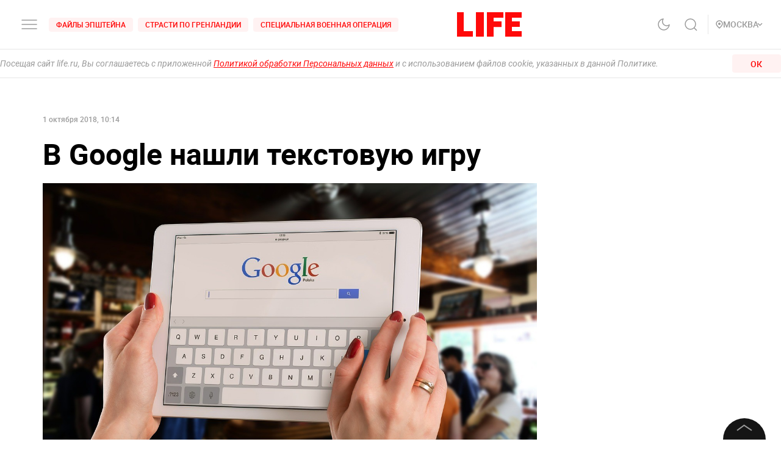

--- FILE ---
content_type: text/css; charset=UTF-8
request_url: https://life.ru/_next/static/css/e7ac04be5cd135c84361.css
body_size: 639
content:
.ButtonTop_root__3iQFS{position:fixed;z-index:10;bottom:45px;right:20px;width:48px;height:48px;-webkit-filter:drop-shadow(0 4px 15px rgba(72,7,7,.1));filter:drop-shadow(0 4px 15px rgba(72,7,7,.1));background:#fff;border-radius:4px;display:-webkit-flex;display:-ms-flexbox;display:flex;-webkit-justify-content:center;-ms-flex-pack:center;justify-content:center;-webkit-align-items:center;-ms-flex-align:center;align-items:center;cursor:pointer;opacity:0;pointer-events:none;-webkit-transition:opacity .2s;transition:opacity .2s}@media only screen and (max-width:575px){.ButtonTop_root__3iQFS{bottom:20px}}.ButtonTop_root__3iQFS>svg{fill:transparent}.ButtonTop_active__340vf{opacity:1;pointer-events:inherit}.ButtonTop_disable__1cigE{display:none}

--- FILE ---
content_type: text/css; charset=UTF-8
request_url: https://life.ru/_next/static/css/ff0b969420e3bfc42fec.css
body_size: 2338
content:
.styles_image__3ES1x{width:100%;height:auto;cursor:pointer}@media screen and (max-width:767px){.styles_image__3ES1x{margin-bottom:8px}}.styles_ampImgWrapper__19BDo{position:relative;width:100%}.styles_ampImgWrapper__19BDo .styles_ampImg__2AnJP{position:absolute;top:0;left:0;width:100%;height:100%}.styles_ampImgWrapper__19BDo .styles_ampImg__2AnJP amp-img img{object-fit:cover}.styles_root__3MXhb{width:100%;height:100%;overflow:hidden}.styles_root__3MXhb .styles_element__ggnUE{width:100%;height:100%;object-fit:cover}.styles_root__3MXhb .styles_element__ggnUE.styles_contain__dw8ou{object-fit:contain}.styles_root__3MXhb .styles_element__ggnUE.styles_absolute__3v-zv{position:absolute}.styles_root__2bZ38{position:relative}.styles_root__2bZ38:hover .styles_content__2-bRZ{opacity:1;pointer-events:all}.styles_content__2-bRZ{position:absolute;padding:10px;-webkit-box-sizing:border-box;-moz-box-sizing:border-box;box-sizing:border-box;opacity:0;pointer-events:none}.styles_content__2-bRZ.styles_top__2YwAV{bottom:100%}.styles_content__2-bRZ.styles_bottom__NMJNi{top:100%}.styles_content__2-bRZ.styles_right__Ic7F4{right:-10px}.styles_content__2-bRZ.styles_left__1ek2V{left:-10px}.styles_content__2-bRZ:hover{opacity:1;pointer-events:all}.styles_root__8aOtz{position:relative;display:inline-block;padding:6px 12px;background-color:var(--background-secondary,#fff);width:400px;color:var(--color,#000);font-size:12px;font-weight:500;line-height:15px;letter-spacing:.5px;border-radius:3px;-webkit-box-shadow:0 4px 14px rgba(0,0,0,.12);box-shadow:0 4px 14px rgba(0,0,0,.12)}@media screen and (max-width:1199px){.styles_root__8aOtz{padding:6px 0;color:var(--color,#9a9a9a);opacity:.6;background-color:transparent;-webkit-box-shadow:none;box-shadow:none;white-space:pre-wrap}}.styles_logo__2Ld7h{height:40px}@media only screen and (max-width:575px){.styles_logo__2Ld7h{height:24px}}.styles_logo__a5Lxz{height:40px}@media only screen and (max-width:575px){.styles_logo__a5Lxz{height:24px}}.styles_logo__1pll9{height:40px}@media only screen and (max-width:575px){.styles_logo__1pll9{height:24px}}.styles_loader__k6vfb{position:fixed;background:#fff;-webkit-align-items:center;-ms-flex-align:center;align-items:center;-webkit-justify-content:center;-ms-flex-pack:center;justify-content:center;display:-webkit-flex;display:-ms-flexbox;display:flex;-webkit-flex-direction:column;-ms-flex-direction:column;flex-direction:column;z-index:10000;top:0;left:0;width:100vw;height:100vh}.styles_loader__k6vfb.styles_black__z8EMN{background:#151515}.styles_logo__2al_P{-webkit-animation:styles_pulse__1xr8L 2s infinite;animation:styles_pulse__1xr8L 2s infinite}.styles_logo__2al_P .styles_loaded__mSqjr{-webkit-animation:none;animation:none;-webkit-transform:scale(.05);transform:scale(.05)}.styles_message__1ubTe{opacity:0;-webkit-animation:styles_show__xdyxQ 1s 40s forwards;animation:styles_show__xdyxQ 1s 40s forwards;margin:30px;text-align:center}@-webkit-keyframes styles_show__xdyxQ{to{opacity:1}}@keyframes styles_show__xdyxQ{to{opacity:1}}@-webkit-keyframes styles_pulse__1xr8L{0%{-webkit-transform:scale(.5);transform:scale(.5)}70%{-webkit-transform:scale(.55);transform:scale(.55)}to{-webkit-transform:scale(.5);transform:scale(.5)}}@keyframes styles_pulse__1xr8L{0%{-webkit-transform:scale(.5);transform:scale(.5)}70%{-webkit-transform:scale(.55);transform:scale(.55)}to{-webkit-transform:scale(.5);transform:scale(.5)}}.Text_root__1rV-_{line-height:1.2;-webkit-transition:color .15s ease-out;transition:color .15s ease-out}.Text_fontType-roboto__3Nq6M{font-family:Roboto,Arial,Helvetica,sans-serif}.Text_fontType-life__Wt3Dx{font-family:Life,Arial,Helvetica,sans-serif}.Text_size-small-xs__3vOX2{font-size:11px;line-height:11px;min-height:11px}.Text_size-small-s__3tjD0{font-size:12px;line-height:16px;min-height:16px}.Text_size-small__2ExLc{font-size:13px;line-height:13px;min-height:13px}.Text_size-normal-xs__3GI8j{font-size:14px;line-height:20px;min-height:20px}.Text_size-normal-s__a-Baq{font-size:15px;line-height:20px;min-height:20px}.Text_size-normal__1M4fw{font-size:16px;line-height:22px;min-height:22px}.Text_size-medium-xs__15_kx{font-size:16px;line-height:24px;min-height:24px}.Text_size-medium-s__2uks0{font-size:18px;line-height:28px;min-height:28px}.Text_size-medium__2-xOZ{font-size:18px;line-height:22px;min-height:22px}.Text_size-big-xs__2Wood{font-size:18px;line-height:24px;min-height:24px}.Text_size-big-s__2WGEV{font-size:24px;line-height:28px;min-height:28px}.Text_size-big__ESUFr{font-size:28px;line-height:36px;min-height:36px}.Text_size-large-xs__3fDJw{font-size:32px;line-height:36px;min-height:36px}@media screen and (max-width:767px){.Text_size-large-xs__3fDJw{font-size:24px;line-height:28px;min-height:28px}}.Text_size-large-xls__1EGBj{font-size:36px;line-height:44px;min-height:44px}.Text_size-large-s__3uVoX{font-size:48px;line-height:56px;min-height:56px}.Text_size-large__1CtY5{font-size:56px;line-height:48px;min-height:48px}.Text_letterSpacing-medium__1kuJu{letter-spacing:.5px}.Text_fontWeight-black__3ZJKC{font-weight:900}.Text_fontWeight-bold__yEdXP{font-weight:700}.Text_fontWeight-semibold__2OKNf{font-weight:600}.Text_fontWeight-medium__2bDOk{font-weight:500}.Text_fontWeight-normal__1SJcx{font-weight:400}.Text_color-black__eOYaI{color:#000}.Text_color-transparent__2Jpct{color:transparent}.Text_color-dusty-gray__jV_CA{color:#9a9a9a}.Text_color-alto__2ejSP{color:#d3d3d3}.Text_color-dove-gray__2RxWl{color:#666}.Text_color-red__1kbcr{color:#fa0a0a}.Text_color-light-mine__3az0r{color:#333}.Text_color-white__BHGg3{color:#fff}.Text_opacity-middle__3tShc{opacity:.5}.Text_opacity-zero-seven__y-ccR{opacity:.7}.Text_textAlign-left__3gMUE{text-align:left}.Text_textAlign-center__1X0Fg{text-align:center}.Text_textAlign-right__1htXs{text-align:right}.Text_textTransform-uppercase__22oTS{text-transform:uppercase}.Text_textTransform-none__XTjFr{text-transform:none}.Text_textTransform-capitalize___MD_C{text-transform:capitalize}.Text_whiteSpace-normal__1ATx6{white-space:normal}.Text_whiteSpace-nowrap__2V68l{white-space:nowrap}.Text_whiteSpace-prewrap__3PNW4{white-space:pre-wrap}.Text_pointerEvents-none__3Kojo{pointer-events:none;cursor:default}.styles_link__2v5Vd{display:inline-block;text-decoration:none}.styles_text__1CV-V{padding:5px 0;display:inline-block;color:#424242}@media (-webkit-min-device-pixel-ratio:0),(hover:hover),(min-resolution:0dppx),(min-width:0\0){.styles_text__1CV-V:hover{color:#fa0a0a}}.styles_black__1g-Sp{color:#9a9a9a}.styles_black__1g-Sp.styles_active__9QC4-{color:#fff}.styles_active__9QC4-{font-weight:700}.styles_root__1e_f4{list-style:none;background:#f3f5f7;display:-webkit-flex;display:-ms-flexbox;display:flex;-webkit-flex-direction:column;-ms-flex-direction:column;flex-direction:column;-webkit-align-items:flex-start;-ms-flex-align:start;align-items:flex-start;padding:20px;position:-webkit-sticky;position:sticky;width:348px;height:100%;top:100px}@media screen and (max-width:1019px){.styles_root__1e_f4{-webkit-align-self:flex-start;-ms-flex-item-align:start;align-self:flex-start;margin-left:36px;margin-top:16px;position:static}}@media screen and (max-width:767px){.styles_root__1e_f4{-webkit-align-self:center;-ms-flex-item-align:center;align-self:center;margin-top:16px;position:static;margin-right:24px;margin-left:24px}}.styles_black__2xFu1{background:#222}.Legacy_root__3niJU{display:-webkit-flex;display:-ms-flexbox;display:flex;padding:32px;color:#000}.Legacy_root__3niJU h1{color:#000}@media screen and (max-width:767px){.Legacy_root__3niJU h1{font-size:28px;line-height:32px}}.Legacy_root__3niJU p{line-height:22px}@media screen and (max-width:767px){.Legacy_root__3niJU{padding-top:0;padding-left:0;padding-right:0;-webkit-flex-direction:column;-ms-flex-direction:column;flex-direction:column}}@media screen and (max-width:1019px){.Legacy_root__3niJU{padding-top:0;padding-left:0;padding-right:0;-webkit-flex-direction:column;-ms-flex-direction:column;flex-direction:column}}.Legacy_section__1rZpl{margin-bottom:48px}@media screen and (max-width:1365px){.Legacy_section__1rZpl{padding-top:32px}}@media screen and (max-width:1019px){.Legacy_section__1rZpl{max-width:90%;margin-left:36px;margin-right:36px;margin-bottom:0;padding-top:16px}}@media screen and (max-width:767px){.Legacy_section__1rZpl{width:100%;margin-left:16px;margin-right:16px;margin-bottom:0;padding-top:16px}}.Legacy_info__2w8PY{width:80%;padding-right:32px}@media screen and (max-width:1019px){.Legacy_info__2w8PY{width:100%;padding-right:0;margin-top:20px}}@media screen and (max-width:767px){.Legacy_info__2w8PY{width:100%;margin-top:20px}}.Legacy_content__3xXZK:before{display:block;content:"";height:100px;margin:-100px 0 0}@media screen and (max-width:1019px){.Legacy_content__3xXZK:before{height:50px;margin:-50px 0 0}}.Legacy_black__33usJ .Legacy_page__12cVQ{color:#fff}.Legacy_black__33usJ .Legacy_descr-p__2p0li,.Legacy_black__33usJ .Legacy_gray-p__qiJWp,.Legacy_black__33usJ p{color:#f3f5f7}.Legacy_black__33usJ h1,.Legacy_black__33usJ h2{color:#fff}